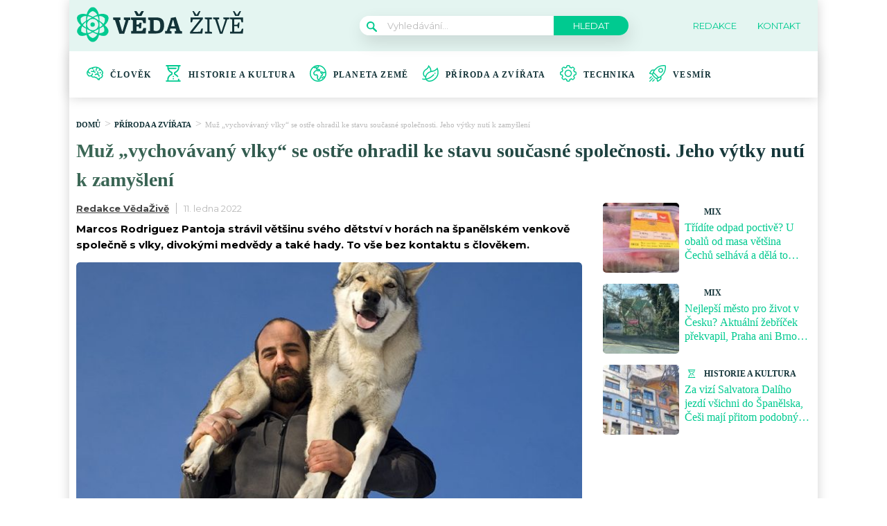

--- FILE ---
content_type: text/html; charset=utf-8
request_url: https://www.google.com/recaptcha/api2/aframe
body_size: 268
content:
<!DOCTYPE HTML><html><head><meta http-equiv="content-type" content="text/html; charset=UTF-8"></head><body><script nonce="UnUqGJw4W6xJfK5nwimzBQ">/** Anti-fraud and anti-abuse applications only. See google.com/recaptcha */ try{var clients={'sodar':'https://pagead2.googlesyndication.com/pagead/sodar?'};window.addEventListener("message",function(a){try{if(a.source===window.parent){var b=JSON.parse(a.data);var c=clients[b['id']];if(c){var d=document.createElement('img');d.src=c+b['params']+'&rc='+(localStorage.getItem("rc::a")?sessionStorage.getItem("rc::b"):"");window.document.body.appendChild(d);sessionStorage.setItem("rc::e",parseInt(sessionStorage.getItem("rc::e")||0)+1);localStorage.setItem("rc::h",'1768843726873');}}}catch(b){}});window.parent.postMessage("_grecaptcha_ready", "*");}catch(b){}</script></body></html>

--- FILE ---
content_type: image/svg+xml
request_url: https://vedazive.cz/wp-content/uploads/2022/02/world-map-2.svg
body_size: 2386
content:
<svg width="24" height="24" viewBox="0 0 24 24" fill="none" xmlns="http://www.w3.org/2000/svg">
<path d="M21.8964 18.7794C23.2226 16.8494 24 14.5144 24 12.0008C24 5.3835 18.6173 0 12.0008 0C9.58331 0 7.33092 0.719203 5.44509 1.95389C5.40113 1.97719 5.36034 2.00419 5.32284 2.03442C2.11495 4.19086 0 7.85339 0 12.0008C0 18.6173 5.3835 24 12.0008 24C16.0445 24 19.627 21.9894 21.8019 18.9156C21.8382 18.8742 21.8696 18.8283 21.8964 18.7794ZM12.0008 22.4641C6.23048 22.4641 1.53591 17.7704 1.53591 12.0008C1.53591 8.64586 3.12323 5.65491 5.58595 3.73847C5.95702 4.19737 6.40823 4.48528 6.88945 4.55606C6.9743 4.56853 7.06003 4.57439 7.14656 4.57439C7.73602 4.57439 8.35463 4.30191 9.00567 4.01527C9.25734 3.90417 9.52027 3.78811 9.79069 3.68494C10.1867 3.53353 10.3856 3.08963 10.2341 2.69363C10.0831 2.29716 9.63923 2.09916 9.24281 2.25019C8.94787 2.36292 8.66081 2.48855 8.38627 2.60963C7.92033 2.8147 7.3388 3.06722 7.11328 3.03642C7.05084 3.02714 6.96656 2.97337 6.87478 2.88028C8.32355 2.06278 9.98513 1.58016 11.7541 1.539C11.6055 2.10731 11.4157 2.78916 11.2292 2.98688C10.9908 3.23897 10.5382 3.46027 10.1393 3.65583C9.48155 3.97739 8.80181 4.3102 8.64455 4.9912C8.5838 5.25412 8.58548 5.66348 8.94033 6.11855C9.56306 6.91767 10.6825 6.93975 11.7654 6.96136C12.3645 6.97298 13.0429 6.9863 13.3578 7.15814C13.4623 7.21514 13.5584 7.3545 13.5979 7.50469C13.6303 7.62825 13.6091 7.69894 13.605 7.70728C13.6045 7.7077 13.5817 7.72561 13.5438 7.73517C13.4835 7.72852 13.3216 7.64948 13.2147 7.59708C13.003 7.49391 12.7625 7.3762 12.483 7.33125C12.1073 7.2705 11.7737 7.32 11.5053 7.35956C11.3551 7.38159 11.2353 7.39908 11.1064 7.40077C10.8971 7.40034 10.6613 7.35877 10.4116 7.31466C9.85505 7.21608 9.1628 7.09378 8.45311 7.40991C7.77919 7.70986 7.20263 8.3505 6.73959 8.86552C6.63019 8.98739 6.52575 9.10345 6.42717 9.20705L6.33647 9.30188C5.29439 10.3914 4.54144 11.1785 5.44955 13.1761C5.97038 14.3213 6.50494 15.1974 8.21972 15.1974C8.22553 15.1974 8.23097 15.1974 8.23636 15.1974C8.69855 15.1958 9.12328 15.0739 9.49809 14.9666C9.62663 14.9295 9.80011 14.8796 9.92822 14.8543C9.93778 14.9188 9.9457 15.0103 9.94692 15.1363C9.95358 15.7932 10.3571 16.1626 10.5984 16.3831C10.6587 16.4388 10.7502 16.5225 10.764 16.542C10.764 16.542 10.7669 16.5678 10.7519 16.6298C10.6987 16.849 10.6283 16.9564 10.5398 17.092C10.2923 17.4714 10.0938 17.877 10.3696 18.6595L10.3687 18.6603L10.3896 18.7156C10.392 18.7223 10.3945 18.729 10.3971 18.736C10.3988 18.7398 10.4 18.744 10.4017 18.7477C10.4607 18.9107 10.5177 19.152 10.5785 19.4074C10.7915 20.3047 11.2141 22.0886 12.7608 22.0882C12.9064 22.0882 13.0624 22.0728 13.2301 22.0399C14.5675 21.7679 15.1866 20.2499 15.5959 19.246C15.6275 19.1682 15.6645 19.0784 15.6995 18.9948C16.2141 18.924 16.5918 18.7356 16.8485 18.4253C17.3078 17.8679 17.1784 17.169 17.084 16.6581C17.0549 16.5013 17.0083 16.2525 17.0153 16.1315C17.8128 15.7991 19.4452 15.111 19.1981 13.6637C19.0891 13.0214 18.5246 12.4515 17.8103 11.7301C17.2554 11.1694 16.2229 10.126 16.4292 9.74166C16.6302 9.36811 16.49 8.90259 16.1164 8.70164C15.7436 8.50111 15.2773 8.64089 15.0764 9.01448C14.3321 10.3994 15.6555 11.736 16.7187 12.8105C17.0786 13.1737 17.6227 13.7228 17.6838 13.9212C17.6938 13.9799 17.6314 14.2103 16.4096 14.7191C15.2519 15.2021 15.4686 16.374 15.573 16.9373C15.6005 17.0862 15.6438 17.3196 15.6412 17.4419C15.5801 17.4614 15.452 17.4889 15.2157 17.4909C15.0068 17.493 14.808 17.5791 14.664 17.731C14.4719 17.9336 14.3529 18.2248 14.1732 18.6661C13.9219 19.281 13.4551 20.4258 12.9231 20.5344C12.5878 20.6047 12.3956 20.4121 12.0736 19.0538C12.007 18.7718 11.9434 18.5039 11.861 18.2663L11.8619 18.2659L11.8419 18.2131C11.8394 18.2064 11.8373 18.201 11.8348 18.1948C11.8344 18.1931 11.8335 18.191 11.8331 18.1894C11.7978 18.0958 11.7828 18.0384 11.7765 18.0072C11.7911 17.9826 11.8081 17.9593 11.8256 17.9331C11.9463 17.7476 12.1293 17.4684 12.2445 16.9921C12.4796 16.0224 11.9093 15.5007 11.6351 15.2499C11.5777 15.1971 11.4849 15.1205 11.4829 15.1205C11.4779 14.6388 11.4101 13.9528 10.8784 13.5563C10.3135 13.1345 9.62625 13.3313 9.07462 13.4898C8.78259 13.5734 8.48016 13.6599 8.23139 13.6608C7.4123 13.6537 7.28208 13.494 6.8482 12.5397C6.3698 11.4885 6.45136 11.4031 7.44642 10.3632L7.53792 10.2675C7.64648 10.1539 7.76133 10.0262 7.88156 9.89269C8.24723 9.48623 8.70192 8.97998 9.07716 8.81316C9.34462 8.69419 9.65663 8.74078 10.1442 8.82689C10.4338 8.87766 10.7611 8.93588 11.1035 8.9363C11.3277 8.9363 11.5445 8.90592 11.7288 8.87888C11.9264 8.84934 12.0969 8.82356 12.238 8.84728C12.2929 8.856 12.4414 8.9288 12.5396 8.97708C12.8478 9.12769 13.2684 9.33277 13.7601 9.25289C14.496 9.13181 15.0065 8.63887 15.1259 7.93458C15.264 7.11923 14.8201 6.20569 14.0929 5.80964C13.4485 5.45897 12.6086 5.44233 11.7962 5.42611C11.364 5.41739 10.7025 5.4045 10.3443 5.2755C10.492 5.19314 10.6734 5.1045 10.8144 5.03545C11.331 4.78252 11.9168 4.49592 12.3457 4.04119C12.8241 3.53531 13.0492 2.66503 13.2879 1.74361C13.2988 1.70208 13.3096 1.66055 13.3204 1.61897C17.8155 2.18719 21.4302 5.61905 22.2759 10.0236C22.2109 9.99291 22.1329 9.95325 22.0377 9.90267C21.6512 9.69675 21.1225 9.41555 20.5131 9.61814C19.929 9.81281 19.7093 10.3499 19.5787 10.6715C19.2534 10.4435 18.6082 9.80367 18.1352 9.27497C17.8523 8.9588 17.3668 8.93133 17.0511 9.21422C16.7353 9.49669 16.7074 9.98217 16.9903 10.2983C17.2033 10.5367 18.2991 11.7427 18.9576 12.09C19.2367 12.2373 19.5013 12.3109 19.7497 12.3109C19.8886 12.3109 20.0226 12.2876 20.1507 12.2415C20.6753 12.0505 20.8703 11.5704 21.0006 11.2526C21.0155 11.2152 21.0347 11.169 21.0534 11.1257C21.1353 11.1628 21.2377 11.2169 21.315 11.2584C21.5858 11.403 21.9889 11.6175 22.4573 11.6455C22.4613 11.7636 22.464 11.882 22.464 12.001C22.464 13.692 22.0604 15.2902 21.3451 16.7052C21.0607 16.4777 20.6241 16.269 19.9651 16.2347C19.2828 16.1947 18.0382 16.4893 17.3634 18.8501C17.247 19.2573 17.4833 19.6829 17.8909 19.7994C17.9612 19.8198 18.0328 19.8293 18.1027 19.8293C18.4363 19.8293 18.7437 19.6093 18.8402 19.2723C19.1115 18.3255 19.5025 17.7431 19.8844 17.7685C20.2672 17.7889 20.3874 17.8991 20.4152 17.9324C20.4547 17.9799 20.4685 18.0581 20.4711 18.1364C18.5678 20.7567 15.4802 22.4641 12.0008 22.4641Z" fill="#00CA90"/>
</svg>


--- FILE ---
content_type: application/javascript; charset=utf-8
request_url: https://fundingchoicesmessages.google.com/f/AGSKWxUG3dMVLlLMhZpOU7kuwGR-_ME-LVZphtRKTC0ZP4ah05IpB14BEWZNIMlHTgjdsAM_omO9H9LoyH2FoICY9Wnupd2Ful6uVUjvPmZkLbok-vuJGd_3fQZ1qqkVFckyzcCqpDtqgSTsFXcPsRH_9Ze0Z-kAUqccYWoVeNHMTBewndbUqC-384_zzrCl/_/ad5._adrow-/expandable_ad?&bannerid=/adframe728a.
body_size: -1290
content:
window['fa8db490-43d8-43d5-9d43-c2a4a3bf7842'] = true;